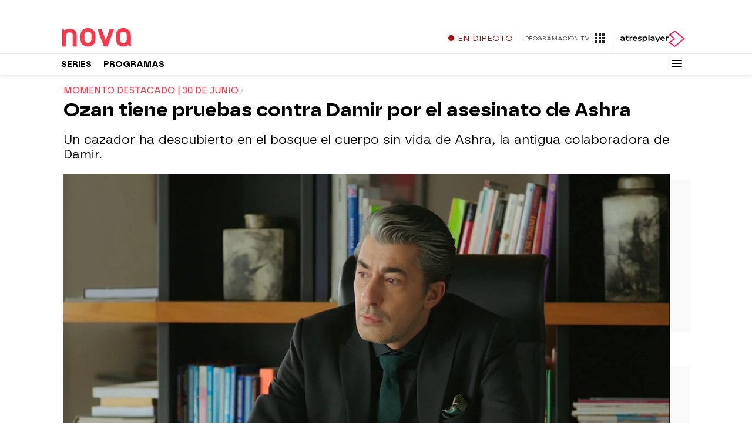

--- FILE ---
content_type: text/javascript
request_url: https://cdnjs.atresmedia.com/load/webapp/www-chunks/bowser.lJM5Ha0UZojVVefR.js
body_size: 2221
content:
import{g as q}from"./_commonjsHelpers.gnU0ypJ3WcXM0xgO.js";var w={exports:{}};/*!
 * Bowser - a browser detector
 * https://github.com/ded/bowser
 * MIT License | (c) Dustin Diaz 2015
 */var F=w.exports,A;function Z(){return A||(A=1,function(g){(function(o,m,l){g.exports?g.exports=l():o[m]=l()})(F,"bowser",function(){var o=!0;function m(i){function s(v){var f=i.match(v);return f&&f.length>1&&f[1]||""}function n(v){var f=i.match(v);return f&&f.length>1&&f[2]||""}var r=s(/(ipod|iphone|ipad)/i).toLowerCase(),p=/like android/i.test(i),d=!p&&/android/i.test(i),k=/nexus\s*[0-6]\s*/i.test(i),C=!k&&/nexus\s*[0-9]+/i.test(i),M=/CrOS/.test(i),y=/silk/i.test(i),S=/sailfish/i.test(i),B=/tizen/i.test(i),z=/(web|hpw)(o|0)s/i.test(i),O=/windows phone/i.test(i),j=!O&&/windows/i.test(i),E=!r&&!y&&/macintosh/i.test(i),V=!d&&!S&&!B&&!z&&/linux/i.test(i),b=n(/edg([ea]|ios)\/(\d+(\.\d+)?)/i),t=s(/version\/(\d+(\.\d+)?)/i),T=/tablet/i.test(i)&&!/tablet pc/i.test(i),P=!T&&/[^-]mobi/i.test(i),X=/xbox/i.test(i),e;/opera/i.test(i)?e={name:"Opera",opera:o,version:t||s(/(?:opera|opr|opios)[\s\/](\d+(\.\d+)?)/i)}:/opr\/|opios/i.test(i)?e={name:"Opera",opera:o,version:s(/(?:opr|opios)[\s\/](\d+(\.\d+)?)/i)||t}:/SamsungBrowser/i.test(i)?e={name:"Samsung Internet for Android",samsungBrowser:o,version:t||s(/(?:SamsungBrowser)[\s\/](\d+(\.\d+)?)/i)}:/Whale/i.test(i)?e={name:"NAVER Whale browser",whale:o,version:s(/(?:whale)[\s\/](\d+(?:\.\d+)+)/i)}:/MZBrowser/i.test(i)?e={name:"MZ Browser",mzbrowser:o,version:s(/(?:MZBrowser)[\s\/](\d+(?:\.\d+)+)/i)}:/coast/i.test(i)?e={name:"Opera Coast",coast:o,version:t||s(/(?:coast)[\s\/](\d+(\.\d+)?)/i)}:/focus/i.test(i)?e={name:"Focus",focus:o,version:s(/(?:focus)[\s\/](\d+(?:\.\d+)+)/i)}:/yabrowser/i.test(i)?e={name:"Yandex Browser",yandexbrowser:o,version:t||s(/(?:yabrowser)[\s\/](\d+(\.\d+)?)/i)}:/ucbrowser/i.test(i)?e={name:"UC Browser",ucbrowser:o,version:s(/(?:ucbrowser)[\s\/](\d+(?:\.\d+)+)/i)}:/mxios/i.test(i)?e={name:"Maxthon",maxthon:o,version:s(/(?:mxios)[\s\/](\d+(?:\.\d+)+)/i)}:/epiphany/i.test(i)?e={name:"Epiphany",epiphany:o,version:s(/(?:epiphany)[\s\/](\d+(?:\.\d+)+)/i)}:/puffin/i.test(i)?e={name:"Puffin",puffin:o,version:s(/(?:puffin)[\s\/](\d+(?:\.\d+)?)/i)}:/sleipnir/i.test(i)?e={name:"Sleipnir",sleipnir:o,version:s(/(?:sleipnir)[\s\/](\d+(?:\.\d+)+)/i)}:/k-meleon/i.test(i)?e={name:"K-Meleon",kMeleon:o,version:s(/(?:k-meleon)[\s\/](\d+(?:\.\d+)+)/i)}:O?(e={name:"Windows Phone",osname:"Windows Phone",windowsphone:o},b?(e.msedge=o,e.version=b):(e.msie=o,e.version=s(/iemobile\/(\d+(\.\d+)?)/i))):/msie|trident/i.test(i)?e={name:"Internet Explorer",msie:o,version:s(/(?:msie |rv:)(\d+(\.\d+)?)/i)}:M?e={name:"Chrome",osname:"Chrome OS",chromeos:o,chromeBook:o,chrome:o,version:s(/(?:chrome|crios|crmo)\/(\d+(\.\d+)?)/i)}:/edg([ea]|ios)/i.test(i)?e={name:"Microsoft Edge",msedge:o,version:b}:/vivaldi/i.test(i)?e={name:"Vivaldi",vivaldi:o,version:s(/vivaldi\/(\d+(\.\d+)?)/i)||t}:S?e={name:"Sailfish",osname:"Sailfish OS",sailfish:o,version:s(/sailfish\s?browser\/(\d+(\.\d+)?)/i)}:/seamonkey\//i.test(i)?e={name:"SeaMonkey",seamonkey:o,version:s(/seamonkey\/(\d+(\.\d+)?)/i)}:/firefox|iceweasel|fxios/i.test(i)?(e={name:"Firefox",firefox:o,version:s(/(?:firefox|iceweasel|fxios)[ \/](\d+(\.\d+)?)/i)},/\((mobile|tablet);[^\)]*rv:[\d\.]+\)/i.test(i)&&(e.firefoxos=o,e.osname="Firefox OS")):y?e={name:"Amazon Silk",silk:o,version:s(/silk\/(\d+(\.\d+)?)/i)}:/phantom/i.test(i)?e={name:"PhantomJS",phantom:o,version:s(/phantomjs\/(\d+(\.\d+)?)/i)}:/slimerjs/i.test(i)?e={name:"SlimerJS",slimer:o,version:s(/slimerjs\/(\d+(\.\d+)?)/i)}:/blackberry|\bbb\d+/i.test(i)||/rim\stablet/i.test(i)?e={name:"BlackBerry",osname:"BlackBerry OS",blackberry:o,version:t||s(/blackberry[\d]+\/(\d+(\.\d+)?)/i)}:z?(e={name:"WebOS",osname:"WebOS",webos:o,version:t||s(/w(?:eb)?osbrowser\/(\d+(\.\d+)?)/i)},/touchpad\//i.test(i)&&(e.touchpad=o)):/bada/i.test(i)?e={name:"Bada",osname:"Bada",bada:o,version:s(/dolfin\/(\d+(\.\d+)?)/i)}:B?e={name:"Tizen",osname:"Tizen",tizen:o,version:s(/(?:tizen\s?)?browser\/(\d+(\.\d+)?)/i)||t}:/qupzilla/i.test(i)?e={name:"QupZilla",qupzilla:o,version:s(/(?:qupzilla)[\s\/](\d+(?:\.\d+)+)/i)||t}:/chromium/i.test(i)?e={name:"Chromium",chromium:o,version:s(/(?:chromium)[\s\/](\d+(?:\.\d+)?)/i)||t}:/chrome|crios|crmo/i.test(i)?e={name:"Chrome",chrome:o,version:s(/(?:chrome|crios|crmo)\/(\d+(\.\d+)?)/i)}:d?e={name:"Android",version:t}:/safari|applewebkit/i.test(i)?(e={name:"Safari",safari:o},t&&(e.version=t)):r?(e={name:r=="iphone"?"iPhone":r=="ipad"?"iPad":"iPod"},t&&(e.version=t)):/googlebot/i.test(i)?e={name:"Googlebot",googlebot:o,version:s(/googlebot\/(\d+(\.\d+))/i)||t}:e={name:s(/^(.*)\/(.*) /),version:n(/^(.*)\/(.*) /)},!e.msedge&&/(apple)?webkit/i.test(i)?(/(apple)?webkit\/537\.36/i.test(i)?(e.name=e.name||"Blink",e.blink=o):(e.name=e.name||"Webkit",e.webkit=o),!e.version&&t&&(e.version=t)):!e.opera&&/gecko\//i.test(i)&&(e.name=e.name||"Gecko",e.gecko=o,e.version=e.version||s(/gecko\/(\d+(\.\d+)?)/i)),!e.windowsphone&&(d||e.silk)?(e.android=o,e.osname="Android"):!e.windowsphone&&r?(e[r]=o,e.ios=o,e.osname="iOS"):E?(e.mac=o,e.osname="macOS"):X?(e.xbox=o,e.osname="Xbox"):j?(e.windows=o,e.osname="Windows"):V&&(e.linux=o,e.osname="Linux");function _(v){switch(v){case"NT":return"NT";case"XP":return"XP";case"NT 5.0":return"2000";case"NT 5.1":return"XP";case"NT 5.2":return"2003";case"NT 6.0":return"Vista";case"NT 6.1":return"7";case"NT 6.2":return"8";case"NT 6.3":return"8.1";case"NT 10.0":return"10";default:return}}var a="";e.windows?a=_(s(/Windows ((NT|XP)( \d\d?.\d)?)/i)):e.windowsphone?a=s(/windows phone (?:os)?\s?(\d+(\.\d+)*)/i):e.mac?(a=s(/Mac OS X (\d+([_\.\s]\d+)*)/i),a=a.replace(/[_\s]/g,".")):r?(a=s(/os (\d+([_\s]\d+)*) like mac os x/i),a=a.replace(/[_\s]/g,".")):d?a=s(/android[ \/-](\d+(\.\d+)*)/i):e.webos?a=s(/(?:web|hpw)os\/(\d+(\.\d+)*)/i):e.blackberry?a=s(/rim\stablet\sos\s(\d+(\.\d+)*)/i):e.bada?a=s(/bada\/(\d+(\.\d+)*)/i):e.tizen&&(a=s(/tizen[\/\s](\d+(\.\d+)*)/i)),a&&(e.osversion=a);var N=!e.windows&&a.split(".")[0];return T||C||r=="ipad"||d&&(N==3||N>=4&&!P)||e.silk?e.tablet=o:(P||r=="iphone"||r=="ipod"||d||k||e.blackberry||e.webos||e.bada)&&(e.mobile=o),e.msedge||e.msie&&e.version>=10||e.yandexbrowser&&e.version>=15||e.vivaldi&&e.version>=1||e.chrome&&e.version>=20||e.samsungBrowser&&e.version>=4||e.whale&&c([e.version,"1.0"])===1||e.mzbrowser&&c([e.version,"6.0"])===1||e.focus&&c([e.version,"1.0"])===1||e.firefox&&e.version>=20||e.safari&&e.version>=6||e.opera&&e.version>=10||e.ios&&e.osversion&&e.osversion.split(".")[0]>=6||e.blackberry&&e.version>=10.1||e.chromium&&e.version>=20?e.a=o:e.msie&&e.version<10||e.chrome&&e.version<20||e.firefox&&e.version<20||e.safari&&e.version<6||e.opera&&e.version<10||e.ios&&e.osversion&&e.osversion.split(".")[0]<6||e.chromium&&e.version<20?e.c=o:e.x=o,e}var l=m(typeof navigator<"u"&&navigator.userAgent||"");l.test=function(i){for(var s=0;s<i.length;++s){var n=i[s];if(typeof n=="string"&&n in l)return!0}return!1};function h(i){return i.split(".").length}function x(i,s){var n=[],r;if(Array.prototype.map)return Array.prototype.map.call(i,s);for(r=0;r<i.length;r++)n.push(s(i[r]));return n}function c(i){for(var s=Math.max(h(i[0]),h(i[1])),n=x(i,function(r){var p=s-h(r);return r=r+new Array(p+1).join(".0"),x(r.split("."),function(d){return new Array(20-d.length).join("0")+d}).reverse()});--s>=0;){if(n[0][s]>n[1][s])return 1;if(n[0][s]===n[1][s]){if(s===0)return 0}else return-1}}function u(i,s,n){var r=l;typeof s=="string"&&(n=s,s=void 0),s===void 0&&(s=!1),n&&(r=m(n));var p=""+r.version;for(var d in i)if(i.hasOwnProperty(d)&&r[d]){if(typeof i[d]!="string")throw new Error("Browser version in the minVersion map should be a string: "+d+": "+String(i));return c([p,i[d]])<0}return s}function W(i,s,n){return!u(i,s,n)}return l.isUnsupportedBrowser=u,l.compareVersions=c,l.check=W,l._detect=m,l.detect=m,l})}(w)),w.exports}var U=Z();const I=q(U);export{I as b};


--- FILE ---
content_type: text/javascript
request_url: https://cdnjs.atresmedia.com/load/webapp/www-chunks/rrss.EEIGuvFRN1uX6o9J.js
body_size: 318
content:
import{l as a}from"./index.CK0HSfQR-PTm9Cx6.js";import{w as E,s as v}from"./reducer.B92WLTNWmuZNkezg.js";import{b as d,c as o,d as f,e as k,f as l,h}from"./index.CHcVLtanLnaxRDLb.js";import{w as c}from"./metrics.D8dYd_05OvTtm662.js";import"./device.8A-RpS8VgPVhE1uS.js";import{i}from"./sites.DqZ4J7sgHz-FTxfy.js";const S=({$element:n=document.documentElement})=>{n.querySelectorAll('a[href^="whatsapp://send"], button.social-links__link--whatsapp').forEach(e=>{const t=e;t.dataset.hasClickEvent||(t.addEventListener("click",()=>{a.trackEvent&&window._satellite?a.trackEvent(d):i&&c("whatsapp")}),t.dataset.hasClickEvent="true")})},C=({$element:n=document.documentElement})=>{n.querySelectorAll('a[href^="https://www.facebook.com/dialog/share"], a[href^="https://www.facebook.com/sharer/sharer.php"]').forEach(e=>{const t=e;t.dataset.hasClickEvent||(t.onclick=()=>{a.trackEvent&&window._satellite&&a.trackEvent(o)},t.dataset.hasClickEvent="true")}),n.querySelectorAll("button.social-links__link--facebook").forEach(e=>{if(e.children[0].classList.value==="icon-facebook"){const t=e;t.dataset.hasClickEvent||(t.addEventListener("click",()=>{a.trackEvent&&window._satellite?a.trackEvent(o):i&&c("facebook")}),t.dataset.hasClickEvent="true")}})},g=({$element:n=document.documentElement})=>{n.querySelectorAll('a[href^="https://twitter.com/intent/tweet"], button.social-links__link--twitter').forEach(e=>{const t=e;t.dataset.hasClickEvent||(t.addEventListener("click",()=>{a.trackEvent&&window._satellite?a.trackEvent(f):i&&c("twitter")}),t.dataset.hasClickEvent="true")})},q=({$element:n=document.documentElement})=>{n.querySelectorAll("button.social-links__link--facebook, button.social-links__link--linkedin").forEach(e=>{!e.dataset.hasClickEvent&&(e.children[0].classList.value==="icon-flipboard"||e.children[0].classList.value==="icon-linkedin")&&(e.addEventListener("click",()=>{a.trackEvent&&window._satellite&&a.trackEvent(k)}),e.dataset.hasClickEvent="true")})},y=({$element:n=document.documentElement})=>{const e=n.querySelectorAll(".social-box__item > .social-box__item-telegram");e.length&&e.forEach(s=>{s.dataset.hasClickEvent||(s.addEventListener("click",r=>{a.trackEvent&&window._satellite&&(r.preventDefault(),a.trackEvent(l))}),s.dataset.hasClickEvent="true")});const t=n.querySelectorAll(".social-box__item-telegram");t.length&&t.forEach(s=>{s.dataset.hasClickEvent||(s.addEventListener("click",r=>{a.trackEvent&&window._satellite&&(r.preventDefault(),a.trackEvent(l))}),s.dataset.hasClickEvent="true")})},L=E(({$element:n=document.documentElement,controller:e})=>{n.querySelectorAll("form.search-form, form.navbar-form").forEach(t=>{t.addEventListener("submit",()=>{let s;if(t.classList.contains("search-form")){const r=t.querySelector("#searchTextarea");s=r==null?void 0:r.value}else if(t.classList.contains("navbar-form")){const r=t.querySelector("#search");s=r==null?void 0:r.value}a.addReducer(()=>v(s)),a.trackEvent&&window._satellite&&a.trackEvent(h)},{signal:e.signal})})}),A=({$element:n=document.documentElement})=>{n.querySelectorAll("button.social-links__link--instagram").forEach(e=>{const t=e;t.dataset.hasClickEvent||(t.addEventListener("click",()=>{i&&c("instagram")}),t.dataset.hasClickEvent="true")})};export{y as a,C as f,A as i,L as q,q as r,g as t,S as w};


--- FILE ---
content_type: application/x-javascript;charset=utf-8
request_url: https://smetrics.atresmedia.com/id?d_visid_ver=5.5.0&d_fieldgroup=A&mcorgid=09DCC8AD54D410FF0A4C98A6%40AdobeOrg&mid=65701434503306124943725096912052912666&ts=1768982410773
body_size: -36
content:
{"mid":"65701434503306124943725096912052912666"}